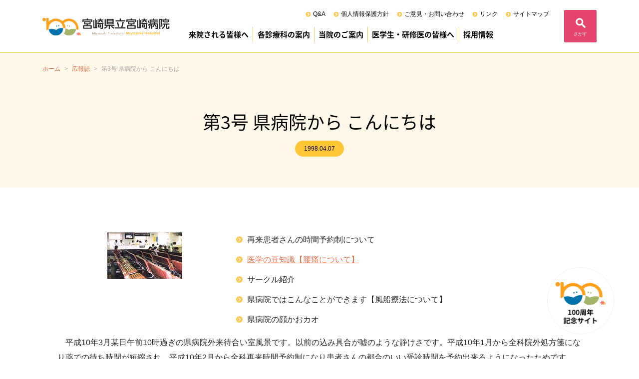

--- FILE ---
content_type: text/html; charset=UTF-8
request_url: https://www.kenritsu-miyazakibyouin.jp/magazine/19980407/747/
body_size: 14827
content:
<!DOCTYPE html>
<html lang="ja">
<head>
<script nonce="HKJieLRpXbVTjjRMOuWsIA==" type="text/javascript">
  var _gaq = _gaq || [];
  _gaq.push(['_setAccount', 'UA-38762580-1']);
  _gaq.push(['_trackPageview']);
  (function() {
    var ga = document.createElement('script'); ga.type = 'text/javascript'; ga.async = true;
    ga.src = ('https:' == document.location.protocol ? 'https://ssl' : 'http://www') + '.google-analytics.com/ga.js';
    var s = document.getElementsByTagName('script')[0]; s.parentNode.insertBefore(ga, s);
  })();
</script>
<!-- Google tag (gtag.js) -->
<script nonce="HKJieLRpXbVTjjRMOuWsIA==" async src="https://www.googletagmanager.com/gtag/js?id=G-MXE4MDX3PN"></script>
<script nonce="HKJieLRpXbVTjjRMOuWsIA==">
  window.dataLayer = window.dataLayer || [];
  function gtag(){dataLayer.push(arguments);}
  gtag('js', new Date());
  gtag('config', 'G-MXE4MDX3PN');
</script>
<meta charset="utf-8">
<meta name="viewport" content="width=device-width, initial-scale=1, shrink-to-fit=no, viewport-fit=cover">
<meta name="format-detection" content="telephone=no">
<link rel="shortcut icon" href="https://www.kenritsu-miyazakibyouin.jp/favicon.ico" type="image/vnd.microsoft.icon">
<link rel="icon" href="https://www.kenritsu-miyazakibyouin.jp/favicon.ico" type="image/vnd.microsoft.icon">
<link rel="apple-touch-icon" href="https://www.kenritsu-miyazakibyouin.jp/apple-touch-icon.png">
<title>第3号 県病院から こんにちは｜宮崎県立宮崎病院</title>
<meta property="og:title" content="第3号 県病院から こんにちは｜宮崎県立宮崎病院">
<meta property="og:description" content="再来患者さんの時間予約制について医学の豆知識【腰痛について】サークル紹介県病院ではこんなことができます【風船療法について】県病院の顔かおカオ 	　平成10年3月某..." />
<meta property="og:type" content="article" />
<meta property="og:url" content="https://www.kenritsu-miyazakibyouin.jp/magazine/19980407/747/" />
<meta property="og:image" content="https://www.kenritsu-miyazakibyouin.jp/opg-image-default.jpg"/>
<meta name="description" content="再来患者さんの時間予約制について医学の豆知識【腰痛について】サークル紹介県病院ではこんなことができます【風船療法について】県病院の顔かおカオ 	　平成10年3月某..."/>
<link rel="stylesheet" href="https://www.kenritsu-miyazakibyouin.jp/ctrl-pref-miyazaki/wp-content/themes/nico2-custom/css/bootstrap.css?ver=20250822">
<link rel="stylesheet" href="https://www.kenritsu-miyazakibyouin.jp/ctrl-pref-miyazaki/wp-content/themes/nico2-custom/css/common.css?ver=20250822">
<link rel="stylesheet" href="https://www.kenritsu-miyazakibyouin.jp/ctrl-pref-miyazaki/wp-content/themes/nico2-custom/css/customize.css?ver=20250822">
<link rel="stylesheet" href="https://fonts.googleapis.com/earlyaccess/notosansjapanese.css">
<link href="https://fonts.googleapis.com/icon?family=Material+Icons" rel="stylesheet">
<link href="https://www.kenritsu-miyazakibyouin.jp/ctrl-pref-miyazaki/wp-content/themes/nico2-custom/css/slick-theme.css?ver=20250822" rel="stylesheet" type="text/css">
<link href="https://www.kenritsu-miyazakibyouin.jp/ctrl-pref-miyazaki/wp-content/themes/nico2-custom/css/slick.css?ver=20250822" rel="stylesheet" type="text/css">
<meta name='robots' content='max-image-preview:large' />
<style id='wp-img-auto-sizes-contain-inline-css' type='text/css'>
img:is([sizes=auto i],[sizes^="auto," i]){contain-intrinsic-size:3000px 1500px}
/*# sourceURL=wp-img-auto-sizes-contain-inline-css */
</style>
<link rel='stylesheet' id='wp-block-library-css' href='https://www.kenritsu-miyazakibyouin.jp/ctrl-pref-miyazaki/wp-includes/css/dist/block-library/style.min.css?ver=goahci' type='text/css' media='all' />
<style id='wp-block-library-inline-css' type='text/css'>

				ul.is-style-checkmark-list {
					list-style-type: "\2713";
				}

				ul.is-style-checkmark-list li {
					padding-inline-start: 1ch;
				}
/*# sourceURL=wp-block-library-inline-css */
</style>
<style id='global-styles-inline-css' type='text/css'>
:root{--wp--preset--aspect-ratio--square: 1;--wp--preset--aspect-ratio--4-3: 4/3;--wp--preset--aspect-ratio--3-4: 3/4;--wp--preset--aspect-ratio--3-2: 3/2;--wp--preset--aspect-ratio--2-3: 2/3;--wp--preset--aspect-ratio--16-9: 16/9;--wp--preset--aspect-ratio--9-16: 9/16;--wp--preset--color--black: #000000;--wp--preset--color--cyan-bluish-gray: #abb8c3;--wp--preset--color--white: #ffffff;--wp--preset--color--pale-pink: #f78da7;--wp--preset--color--vivid-red: #cf2e2e;--wp--preset--color--luminous-vivid-orange: #ff6900;--wp--preset--color--luminous-vivid-amber: #fcb900;--wp--preset--color--light-green-cyan: #7bdcb5;--wp--preset--color--vivid-green-cyan: #00d084;--wp--preset--color--pale-cyan-blue: #8ed1fc;--wp--preset--color--vivid-cyan-blue: #0693e3;--wp--preset--color--vivid-purple: #9b51e0;--wp--preset--color--base: #FFFFFF;--wp--preset--color--contrast: #111111;--wp--preset--color--accent-1: #FFEE58;--wp--preset--color--accent-2: #F6CFF4;--wp--preset--color--accent-3: #503AA8;--wp--preset--color--accent-4: #686868;--wp--preset--color--accent-5: #FBFAF3;--wp--preset--color--accent-6: color-mix(in srgb, currentColor 20%, transparent);--wp--preset--gradient--vivid-cyan-blue-to-vivid-purple: linear-gradient(135deg,rgb(6,147,227) 0%,rgb(155,81,224) 100%);--wp--preset--gradient--light-green-cyan-to-vivid-green-cyan: linear-gradient(135deg,rgb(122,220,180) 0%,rgb(0,208,130) 100%);--wp--preset--gradient--luminous-vivid-amber-to-luminous-vivid-orange: linear-gradient(135deg,rgb(252,185,0) 0%,rgb(255,105,0) 100%);--wp--preset--gradient--luminous-vivid-orange-to-vivid-red: linear-gradient(135deg,rgb(255,105,0) 0%,rgb(207,46,46) 100%);--wp--preset--gradient--very-light-gray-to-cyan-bluish-gray: linear-gradient(135deg,rgb(238,238,238) 0%,rgb(169,184,195) 100%);--wp--preset--gradient--cool-to-warm-spectrum: linear-gradient(135deg,rgb(74,234,220) 0%,rgb(151,120,209) 20%,rgb(207,42,186) 40%,rgb(238,44,130) 60%,rgb(251,105,98) 80%,rgb(254,248,76) 100%);--wp--preset--gradient--blush-light-purple: linear-gradient(135deg,rgb(255,206,236) 0%,rgb(152,150,240) 100%);--wp--preset--gradient--blush-bordeaux: linear-gradient(135deg,rgb(254,205,165) 0%,rgb(254,45,45) 50%,rgb(107,0,62) 100%);--wp--preset--gradient--luminous-dusk: linear-gradient(135deg,rgb(255,203,112) 0%,rgb(199,81,192) 50%,rgb(65,88,208) 100%);--wp--preset--gradient--pale-ocean: linear-gradient(135deg,rgb(255,245,203) 0%,rgb(182,227,212) 50%,rgb(51,167,181) 100%);--wp--preset--gradient--electric-grass: linear-gradient(135deg,rgb(202,248,128) 0%,rgb(113,206,126) 100%);--wp--preset--gradient--midnight: linear-gradient(135deg,rgb(2,3,129) 0%,rgb(40,116,252) 100%);--wp--preset--font-size--small: 0.875rem;--wp--preset--font-size--medium: clamp(1rem, 1rem + ((1vw - 0.2rem) * 0.196), 1.125rem);--wp--preset--font-size--large: clamp(1.125rem, 1.125rem + ((1vw - 0.2rem) * 0.392), 1.375rem);--wp--preset--font-size--x-large: clamp(1.75rem, 1.75rem + ((1vw - 0.2rem) * 0.392), 2rem);--wp--preset--font-size--xx-large: clamp(2.15rem, 2.15rem + ((1vw - 0.2rem) * 1.333), 3rem);--wp--preset--font-family--manrope: Manrope, sans-serif;--wp--preset--font-family--fira-code: "Fira Code", monospace;--wp--preset--spacing--20: 10px;--wp--preset--spacing--30: 20px;--wp--preset--spacing--40: 30px;--wp--preset--spacing--50: clamp(30px, 5vw, 50px);--wp--preset--spacing--60: clamp(30px, 7vw, 70px);--wp--preset--spacing--70: clamp(50px, 7vw, 90px);--wp--preset--spacing--80: clamp(70px, 10vw, 140px);--wp--preset--shadow--natural: 6px 6px 9px rgba(0, 0, 0, 0.2);--wp--preset--shadow--deep: 12px 12px 50px rgba(0, 0, 0, 0.4);--wp--preset--shadow--sharp: 6px 6px 0px rgba(0, 0, 0, 0.2);--wp--preset--shadow--outlined: 6px 6px 0px -3px rgb(255, 255, 255), 6px 6px rgb(0, 0, 0);--wp--preset--shadow--crisp: 6px 6px 0px rgb(0, 0, 0);}:root { --wp--style--global--content-size: min(calc(100% - 40px), 1200px);--wp--style--global--wide-size: 1340px; }:where(body) { margin: 0; }.wp-site-blocks { padding-top: var(--wp--style--root--padding-top); padding-bottom: var(--wp--style--root--padding-bottom); }.has-global-padding { padding-right: var(--wp--style--root--padding-right); padding-left: var(--wp--style--root--padding-left); }.has-global-padding > .alignfull { margin-right: calc(var(--wp--style--root--padding-right) * -1); margin-left: calc(var(--wp--style--root--padding-left) * -1); }.has-global-padding :where(:not(.alignfull.is-layout-flow) > .has-global-padding:not(.wp-block-block, .alignfull)) { padding-right: 0; padding-left: 0; }.has-global-padding :where(:not(.alignfull.is-layout-flow) > .has-global-padding:not(.wp-block-block, .alignfull)) > .alignfull { margin-left: 0; margin-right: 0; }.wp-site-blocks > .alignleft { float: left; margin-right: 2em; }.wp-site-blocks > .alignright { float: right; margin-left: 2em; }.wp-site-blocks > .aligncenter { justify-content: center; margin-left: auto; margin-right: auto; }:where(.wp-site-blocks) > * { margin-block-start: 24px; margin-block-end: 0; }:where(.wp-site-blocks) > :first-child { margin-block-start: 0; }:where(.wp-site-blocks) > :last-child { margin-block-end: 0; }:root { --wp--style--block-gap: 24px; }:root :where(.is-layout-flow) > :first-child{margin-block-start: 0;}:root :where(.is-layout-flow) > :last-child{margin-block-end: 0;}:root :where(.is-layout-flow) > *{margin-block-start: 24px;margin-block-end: 0;}:root :where(.is-layout-constrained) > :first-child{margin-block-start: 0;}:root :where(.is-layout-constrained) > :last-child{margin-block-end: 0;}:root :where(.is-layout-constrained) > *{margin-block-start: 24px;margin-block-end: 0;}:root :where(.is-layout-flex){gap: 24px;}:root :where(.is-layout-grid){gap: 24px;}.is-layout-flow > .alignleft{float: left;margin-inline-start: 0;margin-inline-end: 2em;}.is-layout-flow > .alignright{float: right;margin-inline-start: 2em;margin-inline-end: 0;}.is-layout-flow > .aligncenter{margin-left: auto !important;margin-right: auto !important;}.is-layout-constrained > .alignleft{float: left;margin-inline-start: 0;margin-inline-end: 2em;}.is-layout-constrained > .alignright{float: right;margin-inline-start: 2em;margin-inline-end: 0;}.is-layout-constrained > .aligncenter{margin-left: auto !important;margin-right: auto !important;}.is-layout-constrained > :where(:not(.alignleft):not(.alignright):not(.alignfull)){max-width: var(--wp--style--global--content-size);margin-left: auto !important;margin-right: auto !important;}.is-layout-constrained > .alignwide{max-width: var(--wp--style--global--wide-size);}body .is-layout-flex{display: flex;}.is-layout-flex{flex-wrap: wrap;align-items: center;}.is-layout-flex > :is(*, div){margin: 0;}body .is-layout-grid{display: grid;}.is-layout-grid > :is(*, div){margin: 0;}body{--wp--style--root--padding-top: 0px;--wp--style--root--padding-right: 0px;--wp--style--root--padding-bottom: 0px;--wp--style--root--padding-left: 0px;}a:where(:not(.wp-element-button)){text-decoration: underline;}:root :where(.wp-element-button, .wp-block-button__link){background-color: #32373c;border-width: 0;color: #fff;font-family: inherit;font-size: inherit;font-style: inherit;font-weight: inherit;letter-spacing: inherit;line-height: inherit;padding-top: calc(0.667em + 2px);padding-right: calc(1.333em + 2px);padding-bottom: calc(0.667em + 2px);padding-left: calc(1.333em + 2px);text-decoration: none;text-transform: inherit;}.has-black-color{color: var(--wp--preset--color--black) !important;}.has-cyan-bluish-gray-color{color: var(--wp--preset--color--cyan-bluish-gray) !important;}.has-white-color{color: var(--wp--preset--color--white) !important;}.has-pale-pink-color{color: var(--wp--preset--color--pale-pink) !important;}.has-vivid-red-color{color: var(--wp--preset--color--vivid-red) !important;}.has-luminous-vivid-orange-color{color: var(--wp--preset--color--luminous-vivid-orange) !important;}.has-luminous-vivid-amber-color{color: var(--wp--preset--color--luminous-vivid-amber) !important;}.has-light-green-cyan-color{color: var(--wp--preset--color--light-green-cyan) !important;}.has-vivid-green-cyan-color{color: var(--wp--preset--color--vivid-green-cyan) !important;}.has-pale-cyan-blue-color{color: var(--wp--preset--color--pale-cyan-blue) !important;}.has-vivid-cyan-blue-color{color: var(--wp--preset--color--vivid-cyan-blue) !important;}.has-vivid-purple-color{color: var(--wp--preset--color--vivid-purple) !important;}.has-base-color{color: var(--wp--preset--color--base) !important;}.has-contrast-color{color: var(--wp--preset--color--contrast) !important;}.has-accent-1-color{color: var(--wp--preset--color--accent-1) !important;}.has-accent-2-color{color: var(--wp--preset--color--accent-2) !important;}.has-accent-3-color{color: var(--wp--preset--color--accent-3) !important;}.has-accent-4-color{color: var(--wp--preset--color--accent-4) !important;}.has-accent-5-color{color: var(--wp--preset--color--accent-5) !important;}.has-accent-6-color{color: var(--wp--preset--color--accent-6) !important;}.has-black-background-color{background-color: var(--wp--preset--color--black) !important;}.has-cyan-bluish-gray-background-color{background-color: var(--wp--preset--color--cyan-bluish-gray) !important;}.has-white-background-color{background-color: var(--wp--preset--color--white) !important;}.has-pale-pink-background-color{background-color: var(--wp--preset--color--pale-pink) !important;}.has-vivid-red-background-color{background-color: var(--wp--preset--color--vivid-red) !important;}.has-luminous-vivid-orange-background-color{background-color: var(--wp--preset--color--luminous-vivid-orange) !important;}.has-luminous-vivid-amber-background-color{background-color: var(--wp--preset--color--luminous-vivid-amber) !important;}.has-light-green-cyan-background-color{background-color: var(--wp--preset--color--light-green-cyan) !important;}.has-vivid-green-cyan-background-color{background-color: var(--wp--preset--color--vivid-green-cyan) !important;}.has-pale-cyan-blue-background-color{background-color: var(--wp--preset--color--pale-cyan-blue) !important;}.has-vivid-cyan-blue-background-color{background-color: var(--wp--preset--color--vivid-cyan-blue) !important;}.has-vivid-purple-background-color{background-color: var(--wp--preset--color--vivid-purple) !important;}.has-base-background-color{background-color: var(--wp--preset--color--base) !important;}.has-contrast-background-color{background-color: var(--wp--preset--color--contrast) !important;}.has-accent-1-background-color{background-color: var(--wp--preset--color--accent-1) !important;}.has-accent-2-background-color{background-color: var(--wp--preset--color--accent-2) !important;}.has-accent-3-background-color{background-color: var(--wp--preset--color--accent-3) !important;}.has-accent-4-background-color{background-color: var(--wp--preset--color--accent-4) !important;}.has-accent-5-background-color{background-color: var(--wp--preset--color--accent-5) !important;}.has-accent-6-background-color{background-color: var(--wp--preset--color--accent-6) !important;}.has-black-border-color{border-color: var(--wp--preset--color--black) !important;}.has-cyan-bluish-gray-border-color{border-color: var(--wp--preset--color--cyan-bluish-gray) !important;}.has-white-border-color{border-color: var(--wp--preset--color--white) !important;}.has-pale-pink-border-color{border-color: var(--wp--preset--color--pale-pink) !important;}.has-vivid-red-border-color{border-color: var(--wp--preset--color--vivid-red) !important;}.has-luminous-vivid-orange-border-color{border-color: var(--wp--preset--color--luminous-vivid-orange) !important;}.has-luminous-vivid-amber-border-color{border-color: var(--wp--preset--color--luminous-vivid-amber) !important;}.has-light-green-cyan-border-color{border-color: var(--wp--preset--color--light-green-cyan) !important;}.has-vivid-green-cyan-border-color{border-color: var(--wp--preset--color--vivid-green-cyan) !important;}.has-pale-cyan-blue-border-color{border-color: var(--wp--preset--color--pale-cyan-blue) !important;}.has-vivid-cyan-blue-border-color{border-color: var(--wp--preset--color--vivid-cyan-blue) !important;}.has-vivid-purple-border-color{border-color: var(--wp--preset--color--vivid-purple) !important;}.has-base-border-color{border-color: var(--wp--preset--color--base) !important;}.has-contrast-border-color{border-color: var(--wp--preset--color--contrast) !important;}.has-accent-1-border-color{border-color: var(--wp--preset--color--accent-1) !important;}.has-accent-2-border-color{border-color: var(--wp--preset--color--accent-2) !important;}.has-accent-3-border-color{border-color: var(--wp--preset--color--accent-3) !important;}.has-accent-4-border-color{border-color: var(--wp--preset--color--accent-4) !important;}.has-accent-5-border-color{border-color: var(--wp--preset--color--accent-5) !important;}.has-accent-6-border-color{border-color: var(--wp--preset--color--accent-6) !important;}.has-vivid-cyan-blue-to-vivid-purple-gradient-background{background: var(--wp--preset--gradient--vivid-cyan-blue-to-vivid-purple) !important;}.has-light-green-cyan-to-vivid-green-cyan-gradient-background{background: var(--wp--preset--gradient--light-green-cyan-to-vivid-green-cyan) !important;}.has-luminous-vivid-amber-to-luminous-vivid-orange-gradient-background{background: var(--wp--preset--gradient--luminous-vivid-amber-to-luminous-vivid-orange) !important;}.has-luminous-vivid-orange-to-vivid-red-gradient-background{background: var(--wp--preset--gradient--luminous-vivid-orange-to-vivid-red) !important;}.has-very-light-gray-to-cyan-bluish-gray-gradient-background{background: var(--wp--preset--gradient--very-light-gray-to-cyan-bluish-gray) !important;}.has-cool-to-warm-spectrum-gradient-background{background: var(--wp--preset--gradient--cool-to-warm-spectrum) !important;}.has-blush-light-purple-gradient-background{background: var(--wp--preset--gradient--blush-light-purple) !important;}.has-blush-bordeaux-gradient-background{background: var(--wp--preset--gradient--blush-bordeaux) !important;}.has-luminous-dusk-gradient-background{background: var(--wp--preset--gradient--luminous-dusk) !important;}.has-pale-ocean-gradient-background{background: var(--wp--preset--gradient--pale-ocean) !important;}.has-electric-grass-gradient-background{background: var(--wp--preset--gradient--electric-grass) !important;}.has-midnight-gradient-background{background: var(--wp--preset--gradient--midnight) !important;}.has-small-font-size{font-size: var(--wp--preset--font-size--small) !important;}.has-medium-font-size{font-size: var(--wp--preset--font-size--medium) !important;}.has-large-font-size{font-size: var(--wp--preset--font-size--large) !important;}.has-x-large-font-size{font-size: var(--wp--preset--font-size--x-large) !important;}.has-xx-large-font-size{font-size: var(--wp--preset--font-size--xx-large) !important;}.has-manrope-font-family{font-family: var(--wp--preset--font-family--manrope) !important;}.has-fira-code-font-family{font-family: var(--wp--preset--font-family--fira-code) !important;}
:root :where(.wp-block-pullquote){font-size: clamp(0.984em, 0.984rem + ((1vw - 0.2em) * 0.809), 1.5em);line-height: 1.6;}
/*# sourceURL=global-styles-inline-css */
</style>
<script nonce="HKJieLRpXbVTjjRMOuWsIA==" type="text/javascript" src="https://www.kenritsu-miyazakibyouin.jp/ctrl-pref-miyazaki/wp-includes/js/jquery/jquery.min.js?ver=ikamep" id="jquery-core-js"></script>
<script nonce="HKJieLRpXbVTjjRMOuWsIA==" type="text/javascript" src="https://www.kenritsu-miyazakibyouin.jp/ctrl-pref-miyazaki/wp-includes/js/jquery/jquery-migrate.min.js?ver=idocgg" id="jquery-migrate-js"></script>
<link rel="canonical" href="https://www.kenritsu-miyazakibyouin.jp/magazine/19980407/747/" />
<link rel='shortlink' href='https://www.kenritsu-miyazakibyouin.jp/?p=747' />
<style class='wp-fonts-local' type='text/css'>
@font-face{font-family:Manrope;font-style:normal;font-weight:200 800;font-display:fallback;src:url('https://www.kenritsu-miyazakibyouin.jp/ctrl-pref-miyazaki/wp-content/themes/nico2-custom/assets/fonts/manrope/Manrope-VariableFont_wght.woff2') format('woff2');}
@font-face{font-family:"Fira Code";font-style:normal;font-weight:300 700;font-display:fallback;src:url('https://www.kenritsu-miyazakibyouin.jp/ctrl-pref-miyazaki/wp-content/themes/nico2-custom/assets/fonts/fira-code/FiraCode-VariableFont_wght.woff2') format('woff2');}
</style>
</head>
<body class="wp-singular post-template-default single single-post postid-747 single-format-standard wp-theme-nico2-custom magazine">
<div class="warp" id="page-top">
<header class="head-pc">
 <div class="container">
  <div class="row">
   <div class="col-12 col-md-12 col-lg-12">
    <div class="row">
     <div class="col-12 col-md-12 col-lg-3">
      <h1><a href="https://www.kenritsu-miyazakibyouin.jp"><img src="https://www.kenritsu-miyazakibyouin.jp/ctrl-pref-miyazaki/wp-content/themes/nico2-custom/imgs/common/logo.png" alt="宮崎県立宮崎病院 - Miyazaki Prefectural Miyazaki Hospital"/></a></h1>
     </div>
     <div class="col-12 col-md-12 col-lg-8">
      <div class="head-menu">
       <div class="head-menu-inner">
        <ul>
         <li><a href="https://www.kenritsu-miyazakibyouin.jp/faq/">Q&A</a></li>
         <li><a href="https://www.kenritsu-miyazakibyouin.jp/privacy/">個人情報保護方針</a></li>
         <li><a href="https://www.kenritsu-miyazakibyouin.jp/inquiry/">ご意見・お問い合わせ</a></li>
         <li><a href="https://www.kenritsu-miyazakibyouin.jp/links/">リンク</a></li>
         <li><a href="https://www.kenritsu-miyazakibyouin.jp/sitemap/">サイトマップ</a></li>
        </ul>
       </div>
      </div>
      <nav class="globalNav">
       <ul>
        <li><a href="https://www.kenritsu-miyazakibyouin.jp/patientfamily/">来院される皆様へ</a>
         <ul>
          <li><a href="https://www.kenritsu-miyazakibyouin.jp/patientfamily/#outpatient">外来受診のご案内</a></li>
          <li><a href="https://www.kenritsu-miyazakibyouin.jp/patientfamily/#hospitalization">入院のご案内</a></li>
         </ul>
        </li>
        <li><a href="https://www.kenritsu-miyazakibyouin.jp/specialty/">各診療科の案内</a>
         <ul>
          <li><a href="https://www.kenritsu-miyazakibyouin.jp/specialty/#medical">診療部</a></li>
          <li><a href="https://www.kenritsu-miyazakibyouin.jp/specialty/#drug">薬剤部</a></li>
          <li><a href="https://www.kenritsu-miyazakibyouin.jp/specialty/#nurse">看護部</a></li>
          <li><a href="https://www.kenritsu-miyazakibyouin.jp/specialty/#others">その他</a></li>
          <li><a href="https://www.kenritsu-miyazakibyouin.jp/specialty/#management">医療管理部</a></li>
         </ul>
        </li>
        <li><a href="https://www.kenritsu-miyazakibyouin.jp/outline/">当院のご案内</a>
         <ul>
                              <li><a href="https://www.kenritsu-miyazakibyouin.jp/outline/director/">
           院長あいさつ           </a></li>
                                        <li><a href="https://www.kenritsu-miyazakibyouin.jp/outline/plan/">
           基本方針（理念）           </a></li>
                                        <li><a href="https://www.kenritsu-miyazakibyouin.jp/outline/right-duty/">
           患者の権利と責務           </a></li>
                                        <li><a href="https://www.kenritsu-miyazakibyouin.jp/outline/condition/">
           病院の概要           </a></li>
                                        <li><a href="https://www.kenritsu-miyazakibyouin.jp/outline/history/">
           沿革           </a></li>
                                        <li><a href="https://www.kenritsu-miyazakibyouin.jp/outline/institution/">
           施設基準           </a></li>
                                        <li><a href="https://www.kenritsu-miyazakibyouin.jp/outline/organization/">
           組織機構           </a></li>
                                        <li><a href="https://www.kenritsu-miyazakibyouin.jp/outline/robots/">
           ロボット（ダビンチ）支援手術           </a></li>
                                        <li><a href="https://www.kenritsu-miyazakibyouin.jp/outline/clinical-research/">
           臨床研究           </a></li>
                                        <li><a href="https://www.kenritsu-miyazakibyouin.jp/outline/regularpersonnel/">
           正職員調べ           </a></li>
                                        <li><a href="https://www.kenritsu-miyazakibyouin.jp/outline/use-patient-load/">
           診療科別利用患者数           </a></li>
                                        <li><a href="https://www.kenritsu-miyazakibyouin.jp/outline/management/">
           業務の執行管理状況           </a></li>
                                        <li><a href="https://www.kenritsu-miyazakibyouin.jp/outline/performance/">
           事業実績           </a></li>
                                        <li><a href="https://www.kenritsu-miyazakibyouin.jp/outline/according-specialty/">
           診療科別手術実績（令和6年度）           </a></li>
                                        <li><a href="https://www.kenritsu-miyazakibyouin.jp/outline/anesthesia/">
           麻酔科管理症例の内訳（令和6年度）           </a></li>
                                        <li><a href="https://www.kenritsu-miyazakibyouin.jp/outline/staff/">
           スタッフ紹介（幹部）           </a></li>
                                        <li><a href="https://www.kenritsu-miyazakibyouin.jp/outline/volunteer/">
           院内ボランティア           </a></li>
                                        <li><a href="https://www.kenritsu-miyazakibyouin.jp/outline/indicator/">
           院内感染対策指針           </a></li>
                                        <li><a href="https://www.kenritsu-miyazakibyouin.jp/ctrl-pref-miyazaki/wp-content/uploads/2025/04/9c23c1624dcb4ed337005938d3153af9.pdf" target="_blank" rel="noopener noreferrer" title="図書室所蔵国内雑誌リスト(PDF)">
           図書室所蔵国内雑誌リスト(PDF)           </a></li>
                                        <li><a href="https://www.kenritsu-miyazakibyouin.jp/ctrl-pref-miyazaki/wp-content/uploads/2025/04/858b801935ce6b9993e41e7b0583bcff.pdf" target="_blank" rel="noopener noreferrer" title="図書室所蔵外国雑誌リスト(PDF)">
           図書室所蔵外国雑誌リスト(PDF)           </a></li>
                                        <li><a href="https://www.kenritsu-miyazakibyouin.jp/outline/jcqhc/">
           （公財）日本医療機能評価機構認定病院           </a></li>
                                        <li><a href="https://www.kenritsu-miyazakibyouin.jp/ctrl-pref-miyazaki/wp-content/uploads/2021/07/20210707-shiryo.pdf" target="_blank" rel="noopener noreferrer" title="次世代医療基盤法に関する資料(PDF)">
           次世代医療基盤法に関する資料(PDF)           </a></li>
                                        <li><a href="https://www.kenritsu-miyazakibyouin.jp/specialty/cancer/center-hospital-for-medical-treatment/" target="" title="地域がん診療連携拠点病院">
           地域がん診療連携拠点病院           </a></li>
                                        <li><a href="https://www.kenritsu-miyazakibyouin.jp/outline/clinical-ethics-guidelines/">
           臨床倫理指針について           </a></li>
                                                 </ul>
        </li>
        <li><a href="https://www.kenritsu-miyazakibyouin.jp/training">医学生・研修医の皆様へ</a>
         <ul>
                              <li><a href="https://www.kenritsu-miyazakibyouin.jp/training/training/">
           病院見学のご案内           </a></li>
                                        <li><a href="https://www.kenritsu-miyazakibyouin.jp/training/program/">
           専攻医プログラム           </a></li>
                                        <li><a href="https://www.kenritsu-miyazakibyouin.jp/training/resident/phoenix/" target="" title="宮崎県立病院群フェニックスプログラム">
           宮崎県立病院群フェニックスプログラム           </a></li>
                                        <li><a href="https://www.kenritsu-miyazakibyouin.jp/training/movie/">
           臨床研修PR動画           </a></li>
                                        <li><a href="https://www.kenritsu-miyazakibyouin.jp/intern/" target="" title="研修医室より">
           研修医室より           </a></li>
                                        <li><a href="https://www.kenritsu-miyazakibyouin.jp/recruit/20241025/2934/" target="" title="令和8年度採用 募集要項（専攻医）">
           令和8年度採用 募集要項（専攻医）           </a></li>
                                        <li><a href="https://www.kenritsu-miyazakibyouin.jp/recruit/20251120/2525/" target="" title="令和8年度採用募集要項（研修歯科医）二次募集">
           令和8年度採用募集要項（研修歯科医）二次募集           </a></li>
                                        <li><a href="https://www.kenritsu-miyazakibyouin.jp/recruit/20230608/8062/" target="" title="令和8年度採用 募集要項（研修医）">
           令和8年度採用 募集要項（研修医）           </a></li>
                                        <li><a href="https://www.kenritsu-miyazakibyouin.jp/recruit/20230608/2525/" target="" title="令和8年度採用 募集要項（研修歯科医）">
           令和8年度採用 募集要項（研修歯科医）           </a></li>
                                        <li><a href="https://www.kenritsu-miyazakibyouin.jp/training/comment/">
           先輩医師からのコメント           </a></li>
                                        <li><a href="https://www.kenritsu-miyazakibyouin.jp/training/resident/">
           卒後臨床研修事業           </a></li>
                                                 </ul>
        </li>
        <li><a href="https://www.kenritsu-miyazakibyouin.jp/recruit">採用情報</a></li>
        <li><a href="https://www.kenritsu-miyazakibyouin.jp/anniversary/">開設100周年</a></li>
       </ul>
      </nav>
     </div>
     <div class="col-12 col-md-12 col-lg-1">
      <div class="headSearch"> <a href="" class="js-modal-open">さがす</a> </div>
     </div>
    </div>
   </div>
  </div>
 </div>
</header>
<header class="head-sp">
 <div class="container">
  <div class="row">
   <div class="col-12 col-md-12 col-lg-12">
    <h1><a href="https://www.kenritsu-miyazakibyouin.jp" title="宮崎県立宮崎病院 - Miyazaki Prefectural Miyazaki Hospital"><img src="https://www.kenritsu-miyazakibyouin.jp/ctrl-pref-miyazaki/wp-content/themes/nico2-custom/imgs/common/logo.png" alt="宮崎県立宮崎病院 - Miyazaki Prefectural Miyazaki Hospital"/></a></h1>
    <div class="gnav-toggler-icon"><span>メニュー</span></div>
    <div class="sp-gnav-warp">
     <div class="sp-gnav-inner">
      <ul class="sp-gnav-list" id="mdropmenu">
       <li>
        <table>
         <tr>
          <td class="mlist-left"><a href="https://www.kenritsu-miyazakibyouin.jp/patientfamily"><span>来院される皆様へ</span></a></td>
          <td class="mlist-right"><span><i class="fa fa-plus-circle"></i></span></td>
         </tr>
        </table>
        <ul>
         <li><a href="https://www.kenritsu-miyazakibyouin.jp/patientfamily/#outpatient">外来受診のご案内</a></li>
         <li><a href="https://www.kenritsu-miyazakibyouin.jp/patientfamily/#hospitalization">入院のご案内</a></li>
        </ul>
       </li>
       <li>
        <table>
         <tr>
          <td class="mlist-left"><a href="https://www.kenritsu-miyazakibyouin.jp/specialty"><span>各診療科のご案内</span></a></td>
          <td class="mlist-right"><span><i class="fa fa-plus-circle"></i></span></td>
         </tr>
        </table>
        <ul>
         <li><a href="https://www.kenritsu-miyazakibyouin.jp/specialty/#medical">診療部</a></li>
         <li><a href="https://www.kenritsu-miyazakibyouin.jp/specialty/#drug">薬剤部</a></li>
         <li><a href="https://www.kenritsu-miyazakibyouin.jp/specialty/#nurse">看護部</a></li>
         <li><a href="https://www.kenritsu-miyazakibyouin.jp/specialty/#radiology">放射線科（技師）</a></li>
         <li><a href="https://www.kenritsu-miyazakibyouin.jp/specialty/#others">その他</a></li>
         <li><a href="https://www.kenritsu-miyazakibyouin.jp/specialty/#management">医療管理部</a></li>
        </ul>
       </li>
       <li>
        <table>
         <tr>
          <td class="mlist-left"><a href="https://www.kenritsu-miyazakibyouin.jp/outline"><span>当院のご案内</span></a></td>
          <td class="mlist-right"><span><i class="fa fa-plus-circle"></i></span></td>
         </tr>
        </table>
        <ul>
                           <li>
          <table>
           <tr>
            <td class="mlist-full mleft-second"><a href="https://www.kenritsu-miyazakibyouin.jp/outline/director/" target="">
             院長あいさつ             </a></td>
           </tr>
          </table>
         </li>
                                    <li>
          <table>
           <tr>
            <td class="mlist-full mleft-second"><a href="https://www.kenritsu-miyazakibyouin.jp/outline/plan/" target="">
             基本方針（理念）             </a></td>
           </tr>
          </table>
         </li>
                                    <li>
          <table>
           <tr>
            <td class="mlist-full mleft-second"><a href="https://www.kenritsu-miyazakibyouin.jp/outline/right-duty/" target="">
             患者の権利と責務             </a></td>
           </tr>
          </table>
         </li>
                                    <li>
          <table>
           <tr>
            <td class="mlist-full mleft-second"><a href="https://www.kenritsu-miyazakibyouin.jp/outline/condition/" target="">
             病院の概要             </a></td>
           </tr>
          </table>
         </li>
                                    <li>
          <table>
           <tr>
            <td class="mlist-full mleft-second"><a href="https://www.kenritsu-miyazakibyouin.jp/outline/history/" target="">
             沿革             </a></td>
           </tr>
          </table>
         </li>
                                    <li>
          <table>
           <tr>
            <td class="mlist-full mleft-second"><a href="https://www.kenritsu-miyazakibyouin.jp/outline/institution/" target="">
             施設基準             </a></td>
           </tr>
          </table>
         </li>
                                    <li>
          <table>
           <tr>
            <td class="mlist-full mleft-second"><a href="https://www.kenritsu-miyazakibyouin.jp/outline/organization/" target="">
             組織機構             </a></td>
           </tr>
          </table>
         </li>
                                    <li>
          <table>
           <tr>
            <td class="mlist-full mleft-second"><a href="https://www.kenritsu-miyazakibyouin.jp/outline/robots/" target="">
             ロボット（ダビンチ）支援手術             </a></td>
           </tr>
          </table>
         </li>
                                    <li>
          <table>
           <tr>
            <td class="mlist-full mleft-second"><a href="https://www.kenritsu-miyazakibyouin.jp/outline/robots/urology/" target="">
             泌尿器科でのロボット支援手術             </a></td>
           </tr>
          </table>
         </li>
                                    <li>
          <table>
           <tr>
            <td class="mlist-full mleft-second"><a href="https://www.kenritsu-miyazakibyouin.jp/outline/robots/gynecology/" target="">
             産婦人科でのロボット支援手術             </a></td>
           </tr>
          </table>
         </li>
                                    <li>
          <table>
           <tr>
            <td class="mlist-full mleft-second"><a href="https://www.kenritsu-miyazakibyouin.jp/outline/robots/organs/" target="">
             呼吸器外科でのロボット支援手術             </a></td>
           </tr>
          </table>
         </li>
                                    <li>
          <table>
           <tr>
            <td class="mlist-full mleft-second"><a href="https://www.kenritsu-miyazakibyouin.jp/outline/robots/otolaryngology/" target="">
             耳鼻咽喉科・頭頸部外科でのロボット支援手術             </a></td>
           </tr>
          </table>
         </li>
                                    <li>
          <table>
           <tr>
            <td class="mlist-full mleft-second"><a href="https://www.kenritsu-miyazakibyouin.jp/outline/clinical-research/" target="">
             臨床研究             </a></td>
           </tr>
          </table>
         </li>
                                    <li>
          <table>
           <tr>
            <td class="mlist-full mleft-second"><a href="https://www.kenritsu-miyazakibyouin.jp/outline/regularpersonnel/" target="">
             正職員調べ             </a></td>
           </tr>
          </table>
         </li>
                                    <li>
          <table>
           <tr>
            <td class="mlist-full mleft-second"><a href="https://www.kenritsu-miyazakibyouin.jp/outline/use-patient-load/" target="">
             診療科別利用患者数             </a></td>
           </tr>
          </table>
         </li>
                                    <li>
          <table>
           <tr>
            <td class="mlist-full mleft-second"><a href="https://www.kenritsu-miyazakibyouin.jp/outline/management/" target="">
             業務の執行管理状況             </a></td>
           </tr>
          </table>
         </li>
                                    <li>
          <table>
           <tr>
            <td class="mlist-full mleft-second"><a href="https://www.kenritsu-miyazakibyouin.jp/outline/performance/" target="">
             事業実績             </a></td>
           </tr>
          </table>
         </li>
                                    <li>
          <table>
           <tr>
            <td class="mlist-full mleft-second"><a href="https://www.kenritsu-miyazakibyouin.jp/outline/according-specialty/" target="">
             診療科別手術実績（令和6年度）             </a></td>
           </tr>
          </table>
         </li>
                                    <li>
          <table>
           <tr>
            <td class="mlist-full mleft-second"><a href="https://www.kenritsu-miyazakibyouin.jp/outline/anesthesia/" target="">
             麻酔科管理症例の内訳（令和6年度）             </a></td>
           </tr>
          </table>
         </li>
                                    <li>
          <table>
           <tr>
            <td class="mlist-full mleft-second"><a href="https://www.kenritsu-miyazakibyouin.jp/outline/staff/" target="">
             スタッフ紹介（幹部）             </a></td>
           </tr>
          </table>
         </li>
                                    <li>
          <table>
           <tr>
            <td class="mlist-full mleft-second"><a href="https://www.kenritsu-miyazakibyouin.jp/outline/volunteer/" target="">
             院内ボランティア             </a></td>
           </tr>
          </table>
         </li>
                                    <li>
          <table>
           <tr>
            <td class="mlist-full mleft-second"><a href="https://www.kenritsu-miyazakibyouin.jp/outline/indicator/" target="">
             院内感染対策指針             </a></td>
           </tr>
          </table>
         </li>
                                    <li>
          <table>
           <tr>
            <td class="mlist-full mleft-second"><a href="https://www.kenritsu-miyazakibyouin.jp/ctrl-pref-miyazaki/wp-content/uploads/2025/04/9c23c1624dcb4ed337005938d3153af9.pdf" target="_blank" rel="noopener noreferrer" title="図書室所蔵国内雑誌リスト(PDF)">
             図書室所蔵国内雑誌リスト(PDF)             </a></td>
           </tr>
          </table>
         </li>
                                    <li>
          <table>
           <tr>
            <td class="mlist-full mleft-second"><a href="https://www.kenritsu-miyazakibyouin.jp/ctrl-pref-miyazaki/wp-content/uploads/2025/04/858b801935ce6b9993e41e7b0583bcff.pdf" target="_blank" rel="noopener noreferrer" title="図書室所蔵外国雑誌リスト(PDF)">
             図書室所蔵外国雑誌リスト(PDF)             </a></td>
           </tr>
          </table>
         </li>
                                    <li>
          <table>
           <tr>
            <td class="mlist-full mleft-second"><a href="https://www.kenritsu-miyazakibyouin.jp/outline/jcqhc/" target="">
             （公財）日本医療機能評価機構認定病院             </a></td>
           </tr>
          </table>
         </li>
                                    <li>
          <table>
           <tr>
            <td class="mlist-full mleft-second"><a href="https://www.kenritsu-miyazakibyouin.jp/ctrl-pref-miyazaki/wp-content/uploads/2021/07/20210707-shiryo.pdf" target="_blank" rel="noopener noreferrer" title="次世代医療基盤法に関する資料(PDF)">
             次世代医療基盤法に関する資料(PDF)             </a></td>
           </tr>
          </table>
         </li>
                                    <li>
          <table>
           <tr>
            <td class="mlist-full mleft-second"><a href="https://www.kenritsu-miyazakibyouin.jp/specialty/cancer/center-hospital-for-medical-treatment/" target="">
             地域がん診療連携拠点病院             </a></td>
           </tr>
          </table>
         </li>
                                    <li>
          <table>
           <tr>
            <td class="mlist-full mleft-second"><a href="https://www.kenritsu-miyazakibyouin.jp/outline/clinical-ethics-guidelines/" target="">
             臨床倫理指針について             </a></td>
           </tr>
          </table>
         </li>
                                            </ul>
       </li>
       <li>
        <table>
         <tr>
          <td class="mlist-left"><a href="https://www.kenritsu-miyazakibyouin.jp/training"><span>医学生・研修医の皆様へ</span></a></td>
          <td class="mlist-right"><span><i class="fa fa-plus-circle"></i></span></td>
         </tr>
        </table>
        <ul>
                           <li>
          <table>
           <tr>
            <td class="mlist-full mleft-second"><a href="https://www.kenritsu-miyazakibyouin.jp/training/training/" target="">
             病院見学のご案内             </a></td>
           </tr>
          </table>
         </li>
                                    <li>
          <table>
           <tr>
            <td class="mlist-full mleft-second"><a href="https://www.kenritsu-miyazakibyouin.jp/training/program/" target="">
             専攻医プログラム             </a></td>
           </tr>
          </table>
         </li>
                                    <li>
          <table>
           <tr>
            <td class="mlist-full mleft-second"><a href="https://www.kenritsu-miyazakibyouin.jp/training/resident/phoenix/" target="">
             宮崎県立病院群フェニックスプログラム             </a></td>
           </tr>
          </table>
         </li>
                                    <li>
          <table>
           <tr>
            <td class="mlist-full mleft-second"><a href="https://www.kenritsu-miyazakibyouin.jp/training/movie/" target="">
             臨床研修PR動画             </a></td>
           </tr>
          </table>
         </li>
                                    <li>
          <table>
           <tr>
            <td class="mlist-full mleft-second"><a href="https://www.kenritsu-miyazakibyouin.jp/intern/" target="">
             研修医室より             </a></td>
           </tr>
          </table>
         </li>
                                    <li>
          <table>
           <tr>
            <td class="mlist-full mleft-second"><a href="https://www.kenritsu-miyazakibyouin.jp/recruit/20241025/2934/" target="">
             令和8年度採用 募集要項（専攻医）             </a></td>
           </tr>
          </table>
         </li>
                                    <li>
          <table>
           <tr>
            <td class="mlist-full mleft-second"><a href="https://www.kenritsu-miyazakibyouin.jp/recruit/20251120/2525/" target="">
             令和8年度採用募集要項（研修歯科医）二次募集             </a></td>
           </tr>
          </table>
         </li>
                                    <li>
          <table>
           <tr>
            <td class="mlist-full mleft-second"><a href="https://www.kenritsu-miyazakibyouin.jp/recruit/20230608/8062/" target="">
             令和8年度採用 募集要項（研修医）             </a></td>
           </tr>
          </table>
         </li>
                                    <li>
          <table>
           <tr>
            <td class="mlist-full mleft-second"><a href="https://www.kenritsu-miyazakibyouin.jp/recruit/20230608/2525/" target="">
             令和8年度採用 募集要項（研修歯科医）             </a></td>
           </tr>
          </table>
         </li>
                                    <li>
          <table>
           <tr>
            <td class="mlist-full mleft-second"><a href="https://www.kenritsu-miyazakibyouin.jp/training/comment/" target="">
             先輩医師からのコメント             </a></td>
           </tr>
          </table>
         </li>
                                    <li>
          <table>
           <tr>
            <td class="mlist-full mleft-second"><a href="https://www.kenritsu-miyazakibyouin.jp/training/resident/" target="">
             卒後臨床研修事業             </a></td>
           </tr>
          </table>
         </li>
                                            </ul>
       </li>
       <li>
        <table>
         <tr>
          <td class="mlist-full"><a href="https://www.kenritsu-miyazakibyouin.jp/recruit"><span>採用情報</span></a></td>
         </tr>
        </table>
       </li>
       <li>
        <table>
         <tr>
          <td class="mlist-full"><a href="https://www.kenritsu-miyazakibyouin.jp/anniversary/"><span>開設100周年</span></a></td>
         </tr>
        </table>
       </li>
      </ul>
      <div class="sp-head-search">
       <form id="form" action="https://www.kenritsu-miyazakibyouin.jp" method="get">
        <input id="s-box" name="s" type="text" placeholder=""/>
        <button type="submit" id="s-btn-area">
        <div id="s-btn">さがす</div>
        </button>
       </form>
      </div>
      <div class="sp-gnav-bottomDate">
       <ul>
        <li>
         <dl>
          <dt><span>診療受付時間</span></dt>
          <dd>
           <ul>
            <li><span>新患</span>8:20～11:00</li>
            <li><span>再診</span>8:20～17:00</li>
           </ul>
          </dd><dd><p style="font-size:0.75rem; line-height:1.5;"><strong>※予約制　</strong>初診の方は紹介状・予約票をご持参ください。<br>※受付は、検査が無い場合は予約時間の20分前、検査がある場合は予約時間の60分前にお越しください。</p></dd></dl>
         <div class="link-bottom-warp">
          <div class="link-bottom-inner"><a href="https://www.kenritsu-miyazakibyouin.jp/patientfamily/outpatient/">外来受診される方へ（test）</a></div>
         </div>
        </li>
        <li>
         <dl>
          <dt><span>病棟面会時間</span></dt>
          <dd>
           <ul>
            <li>14:00～17:00</li><!--<li><span>小児病棟</span>15:00～19:00</li>-->
           </ul>
          </dd>
         </dl>
         <div class="link-bottom-warp">
          <div class="link-bottom-inner"><a href="https://www.kenritsu-miyazakibyouin.jp/patientfamily/#hospitalization">入院患者さん・ご家族の方へ</a></div>
         </div>
        </li>
       </ul>
      </div>
      <div class="sp-gnav-bottomContact">
       <dl>
        <dt><span>ご意見・お問い合わせ</span></dt>
        <dd><p style="font-size:0.75rem; line-height:1.5;">疾患に関するお問い合わせにつきましては、お答え致しかねますのでご了承ください。</p>
         <ul>
          <li><span>TEL</span></li>
          <li><a href="tel:0985244181">0985-24-4181</a></li>
         </ul>
        </dd><dd style="font-size:0.75rem; line-height:1.5; text-align:right;"><p class="fax">FAX. 0985-28-1881<br>患者支援センターFAX. 0985-38-4166</p></dd></dl>
       <div class="link-bottom-warp">
        <div class="link-bottom-inner"><a href="https://www.kenritsu-miyazakibyouin.jp/inquiry/">メールでお問い合わせ</a></div>
       </div>
      </div>
      <div class="sp-gnav-bottomMenu">
       <ul>
        <li><a href="https://www.kenritsu-miyazakibyouin.jp">ホーム</a></li>
        <li><a href="https://www.kenritsu-miyazakibyouin.jp/faq/">Q&A</a></li>
        <li><a href="https://www.kenritsu-miyazakibyouin.jp/privacy/">個人情報保護方針</a></li>
       </ul>
       <ul>
        <li><a href="https://www.kenritsu-miyazakibyouin.jp/inquiry/">ご意見・お問い合わせ</a></li>
        <li><a href="https://www.kenritsu-miyazakibyouin.jp/links/">リンク</a></li>
        <li><a href="https://www.kenritsu-miyazakibyouin.jp/sitemap/">サイトマップ</a></li>
       </ul>
      </div>
     </div>
    </div>
   </div>
  </div>
 </div>
</header><article>
<div class="post-title-warp">
 <div class="container">
  <div class="row">
   <div class="col-12">
    <div class="post-title-inner">
     <div class="panksList-warp">
      <div id="breadcrumbs" ><ul><li><a href="https://www.kenritsu-miyazakibyouin.jp/"><span itemprop="title"><span property="name">ホーム</span></span></a></li><li>&gt;</li><li><a href="https://www.kenritsu-miyazakibyouin.jp/./magazine/"><span itemprop="title"><span property="name">広報誌</span></span></a></li><li><span property="name">&gt;</span></li><li><span property="name">第3号 県病院から こんにちは</span></li></ul></div>     </div>
     <h1>
      第3号 県病院から こんにちは     </h1>
     <div class="post-day">
      1998.04.07     </div>
    </div>
   </div>
  </div>
 </div>
</div>
<section class="post-contents-warp">
 <div class="container">
  <div class="row">
   <div class="col-12">
    <div class="post-contents-inner">
     
<div class="wp-block-columns is-layout-flex wp-container-core-columns-is-layout-28f84493 wp-block-columns-is-layout-flex">
<div class="wp-block-column is-layout-flow wp-block-column-is-layout-flow" style="flex-basis:33.33%">
<figure class="wp-block-image size-large"><img decoding="async" width="150" height="93" src="https://www.kenritsu-miyazakibyouin.jp/ctrl-pref-miyazaki/wp-content/uploads/2020/03/mz03.jpg" alt="" class="wp-image-1821"/></figure>
</div>



<div class="wp-block-column is-layout-flow wp-block-column-is-layout-flow" style="flex-basis:66.66%">
<ul class="wp-block-list"><li>再来患者さんの時間予約制について</li><li><a href="#subject01">医学の豆知識【腰痛について】</a></li><li>サークル紹介</li><li>県病院ではこんなことができます【風船療法について】</li><li>県病院の顔かおカオ </li></ul>
</div>
</div>



<p>
	
　平成10年3月某日午前10時過ぎの県病院外来待合い室風景です。以前の込み具合が嘘のような静けさです。平成10年1月から全科院外処方箋になり薬での待ち時間が短縮され、平成10年2月から全科再来時間予約制になり患者さんの都合のいい受診時間を予約出来るようになったためです。久しぶりに受診された患者さんが、混雑が無くなったのをみて「県病院の患者も減ったもんじゃ」と言われたとか。患者さんの数は変わっていないのです。</p>



<h2 class="wp-block-heading" id="subject01">
	医学の豆知識【腰痛について】</h2>



<p><img decoding="async" class="alignright size-full wp-image-749" src="https://www.kenritsu-miyazakibyouin.jp/ctrl-pref-miyazaki/wp-content/uploads/1998/04/mz0301.jpg" alt="" width="75" height="100">リハビリテーション科部長　徳久俊雄</p>



<p>
	　2年後には21世紀です。ご存知のように超高齢化社会の登場です。どんなによい機械でも長年使い込めばポンコツ化します。人間の体の要である腰もその例外ではありませんし、腰の骨のサポーター役である背筋や腹筋も弱ってきます。<br>
	　従ってお年寄りの腰痛は増えることはあっても減ることはないと考えられます。<br>
	　さらに社会の発達に伴う省力化によって、人間の筋肉が発達不良になり、ちょっとした腰への負担にも耐えられず、すぐ腰痛を起こすようになります。またストレス社会は心のコリや腰痛もおこします。<br>
	　腰痛は生命を脅かすような重大な疾患ではありませんが新たな現代病ともいえます。風邪のような国民病といっても過言ではありません。<br>
	　腰痛の予防のために、一般の外来で充分な説明や指導する時間がありません。<br>
	
　理想的には腰痛スクールのような形で発足させて、腰痛の治療に不可欠である腰痛の原因についての説明や、腰部のしくみや坐骨神経のはしり方、腰痛予防のための日常生活での注意や生活の知恵を教え、腰痛体操の集団指導も行って、一人一人に身につけていただくのが最善です。<br>
	　以上の主旨は、自分自身も老化による腰痛に悩んでおられで、脊椎外科の権威である慶大平林教授のご意見です。我々一般の整形外科医もまったく同意見です。<br>
	　現状は情報社会です。テレビや新聞、雑誌、カルチャーセンター等で腰痛の予防についての情報を得ることはできます。<br>
	　皆様も知識を身につけたうえで、腰背筋のストレッチや腰痛体操、ダンベル体操、ウォーキング、水泳等を行われては如何でしょうか？そのような余裕はないと言われる方は、せめて寝る前に10分間位、静かなる腹式呼吸と軽い腰背筋ストレッチをお勧めします。</p>
    </div>
   </div>
  </div>
  <div class="backLink-warp">
   <div class="row">
    <div class="col-10 col-mg-8 col-lg-4 mx-auto">
          <div class="backLink-inner"><a href="https://www.kenritsu-miyazakibyouin.jp/./magazine/">広報誌一覧へ</a></div>
    </div>
   </div>
  </div>
   </div>
</section>
 
<div class="home-cont-warp">
  <div class="container">
   <div class="home-cont-inner">
    <dl>
     <dt><span>診療受付時間</span></dt>
     <dd class="home-cont-head auto-height">
      <ul>
       <li><span>新患</span>8:30～11:00</li>
       <li><span>再診</span>8:30～17:00</li>
      </ul>
      <p><span>※予約制</span>初診の方は紹介状・予約票をご持参ください。<br>※受付は、検査が無い場合は予約時間の20分前、検査がある場合は予約時間の60分前にお越しください。</p>
     </dd>
     <dd>
      <div class="link-bottom-warp">
       <div class="link-bottom-inner"><a href="https://www.kenritsu-miyazakibyouin.jp/patientfamily/outpatient/">外来受診される方へ</a></div>
      </div>
     </dd>
    </dl>
    <dl>
     <dt><span>病棟面会時間</span></dt>
     <dd class="home-cont-head auto-height">
      <ul>
 	<li style="text-align:center;">14:00～18:00</li>
	</ul>
     </dd>
     <dd>
      <div class="link-bottom-warp">
       <div class="link-bottom-inner"><a href="https://www.kenritsu-miyazakibyouin.jp/patientfamily/#hospitalization">入院患者さん・ご家族の方へ</a></div>
      </div>
      <div class="link-bottom-warp">
       <div class="link-bottom-inner link-bottom-inner-soudan"><a href="https://www.kenritsu-miyazakibyouin.jp/soudan">患者相談窓口</a></div>
      </div>
     </dd>		
    </dl>
    <dl>
     <dt><span>ご意見・お問い合わせ</span></dt>
     <dd class="home-cont-head contact auto-height">
      <p style="font-size:1rem; line-height:1.5;">疾患に関するお問い合わせにつきましては、お答え致しかねますのでご了承ください。</p>
      <div class="home-cont-head-inner">
       <ul>
        <li><span>TEL</span></li>
        <li><a href="tel:0985244181">0985-24-4181</a></li>
       </ul>
       <p class="fax">FAX. 0985-28-1881<br>患者支援センターFAX. 0985-38-4166</p>
      </div>
     </dd>
     <dd>
      <div class="link-bottom-warp">
       <div class="link-bottom-inner"><a href="https://www.kenritsu-miyazakibyouin.jp/inquiry/">メールでお問い合わせ</a></div>
      </div>
     </dd>
    </dl>
   </div>
  </div>
 </div>
<div class="home-nurse-medical-warp">
 <a href="https://www.kenritsu-miyazakibyouin.jp/nurse/"><div class="cover-nurse">
  <div class="cover-nurse-inner">
   <div class="inner-head">
    <h2>看護部</h2>
   </div>
  </div>
 </div></a>
 <a href="https://www.kenritsu-miyazakibyouin.jp/training/"><div class="cover-medical">
  <div class="cover-medical-inner">
   <div class="inner-head">
    <h2>医学生・研修医の皆様へ</h2>
   </div>
  </div>
 </div></a>
</div>
<div class="home-pickupWarp">
 <div class="container">
  <div class="row">
   <div class="col-12">
    <div class="container">
     <div class="row">
      <div class="col-12">
       <div class="container">
        <div class="row">
         <div class="col-12">
          <div class="pickup-slider">
           <ul class="multiple row">
            <!-- ===== ===== ===== ===== -->
            <!-- 修正中 -->
            <!-- ===== ===== ===== ===== -->
                            <li class="col-3">
                                        <a href="https://www.kenritsu-miyazakibyouin.jp/persons/" target="_self">
                                            <div class="sc-box">
                                                        <div class="sc-thum">
                            <img width="255" height="190" src="https://www.kenritsu-miyazakibyouin.jp/ctrl-pref-miyazaki/wp-content/uploads/2020/03/banner_bottom-doctor.jpg" class="attachment-large size-large" alt="" decoding="async" loading="lazy" />                            </div>
                                                                                        <div class="sc-title auto-height">
                                    医療関係者の方へ                                </div>
                                                    </div>
                    </a>
                </li>
                                <li class="col-3">
                                        <a href="https://www.kenritsu-miyazakibyouin.jp/specialty/drag/visit/" target="_self">
                                            <div class="sc-box">
                                                        <div class="sc-thum">
                            <img width="255" height="190" src="https://www.kenritsu-miyazakibyouin.jp/ctrl-pref-miyazaki/wp-content/uploads/2020/02/slider-1.jpg" class="attachment-large size-large" alt="スライダー1枚目" decoding="async" loading="lazy" />                            </div>
                                                                                        <div class="sc-title auto-height">
                                    薬剤部の見学について                                </div>
                                                    </div>
                    </a>
                </li>
                                <li class="col-3">
                                        <a href="https://www.kenritsu-miyazakibyouin.jp/specialty/cancer/" target="_self">
                                            <div class="sc-box">
                                                        <div class="sc-thum">
                            <img width="255" height="190" src="https://www.kenritsu-miyazakibyouin.jp/ctrl-pref-miyazaki/wp-content/uploads/2023/01/bottom_banner-cancer_min-1.jpg" class="attachment-large size-large" alt="がん治療センター" decoding="async" loading="lazy" />                            </div>
                                                                                        <div class="sc-title auto-height">
                                    がん治療センター                                </div>
                                                    </div>
                    </a>
                </li>
                                <li class="col-3">
                                        <a href="https://www.kenritsu-miyazakibyouin.jp/specialty/psychiatry/" target="_self">
                                            <div class="sc-box">
                                                        <div class="sc-thum">
                            <img width="740" height="554" src="https://www.kenritsu-miyazakibyouin.jp/ctrl-pref-miyazaki/wp-content/uploads/2023/02/03__day-1.jpg" class="attachment-large size-large" alt="" decoding="async" loading="lazy" />                            </div>
                                                                                        <div class="sc-title auto-height">
                                    精神医療センター                                </div>
                                                    </div>
                    </a>
                </li>
                                <li class="col-3">
                                        <a href="https://www.kenritsu-miyazakibyouin.jp/specialty/emergency/emergency/" target="_self">
                                            <div class="sc-box">
                                                        <div class="sc-thum">
                            <img width="1024" height="683" src="https://www.kenritsu-miyazakibyouin.jp/ctrl-pref-miyazaki/wp-content/uploads/2023/09/4dd5afcf18aa5f9a50dedaf259b3f168.jpg" class="attachment-large size-large" alt="" decoding="async" loading="lazy" />                            </div>
                                                                                        <div class="sc-title auto-height">
                                    救急・総合診療センター                                </div>
                                                    </div>
                    </a>
                </li>
                                <li class="col-3">
                                        <a href="https://www.kenritsu-miyazakibyouin.jp/medical/nurse-specific-training/" target="_self">
                                            <div class="sc-box">
                                                        <div class="sc-thum">
                            <img width="255" height="190" src="https://www.kenritsu-miyazakibyouin.jp/ctrl-pref-miyazaki/wp-content/uploads/2024/03/thumbnail.jpg" class="attachment-large size-large" alt="看護師特定行為研修" decoding="async" loading="lazy" />                            </div>
                                                                                        <div class="sc-title auto-height">
                                    看護師特定行為研修                                </div>
                                                    </div>
                    </a>
                </li>
                                <li class="col-3">
                                        <a href="https://www.kenritsu-miyazakibyouin.jp/anniversary/" target="_self">
                                            <div class="sc-box">
                                                        <div class="sc-thum">
                            <img width="255" height="190" src="https://www.kenritsu-miyazakibyouin.jp/ctrl-pref-miyazaki/wp-content/uploads/2022/01/100th-foot-1.png" class="attachment-large size-large" alt="" decoding="async" loading="lazy" />                            </div>
                                                                                        <div class="sc-title auto-height">
                                    100周年記念サイト                                </div>
                                                    </div>
                    </a>
                </li>
                                <li class="col-3">
                                        <a href="https://www.kenritsu-miyazakibyouin.jp/specialty/drug/about-medication/" target="_self">
                                            <div class="sc-box">
                                                        <div class="sc-thum">
                            <img width="255" height="190" src="https://www.kenritsu-miyazakibyouin.jp/ctrl-pref-miyazaki/wp-content/uploads/2025/02/home__drug.jpg" class="attachment-large size-large" alt="お薬について" decoding="async" loading="lazy" />                            </div>
                                                                                        <div class="sc-title auto-height">
                                    薬剤部                                </div>
                                                    </div>
                    </a>
                </li>
                                        <!-- ===== ===== ===== ===== -->
            <!-- 修正中 -->
            <!-- ===== ===== ===== ===== -->
           </ul>
          </div>
         </div>
        </div>
       </div>
      </div>
     </div>
    </div>
   </div>
  </div>
 </div>
</div>
</article>
<footer>
 <div class="container">
  <div class="row">
   <div class="col-12 col-md-3 col-lg-3">
    <div class="footer-address auto-height">
     <dl>
      <dt><img src="https://www.kenritsu-miyazakibyouin.jp/ctrl-pref-miyazaki/wp-content/themes/nico2-custom/imgs/common/logo.png" alt="宮崎県立宮崎病院 - Miyazaki Prefectural Miyazaki Hospital"/></dt>
      <dd class="address">〒880-8510 宮崎市北高松町5-30 [ <a href="https://goo.gl/maps/xjk3AFijcJvYZX777" target="_blank" rel="noopener noreferrer">Google Map</a> ]</dd>
      <dd class="tel"> <span>TEL.</span><a href="tel:0985244181">0985-24-4181</a> </dd>
      <dd class="fax">FAX. 0985-28-1881</dd>
      <dd class="fax">患者支援センターFAX. 0985-38-4166</dd>
      <dd class="copyright">© 2019 Miyazaki Prefectural Miyazaki Hospital</dd>
     </dl>
    </div>
   </div>
   <div class="col-lg-9">
    <div class="footer-menu">
     <div class="row">
      <div class="col-lg-4">
       <ul>
        <li><a href="https://www.kenritsu-miyazakibyouin.jp">ホーム</a></li>
        <li><a href="https://www.kenritsu-miyazakibyouin.jp/patientfamily"><span>来院される皆様へ</span></a>
         <ul>
          <li><a href="https://www.kenritsu-miyazakibyouin.jp/patientfamily/outpatient/">外来受診のご案内</a></li>
          <li><a href="https://www.kenritsu-miyazakibyouin.jp/patientfamily/procedure/">入院の手続き</a></li>
          <li><a href="https://www.kenritsu-miyazakibyouin.jp/patientfamily/guide/">外来受付案内図</a></li>
          <li><a href="https://www.kenritsu-miyazakibyouin.jp/patientfamily/emergency/">救急外来</a></li>
          <li><a href="https://www.kenritsu-miyazakibyouin.jp/patientfamily/cancer-support/">がん相談窓口（がん相談支援センター）</a></li>
          <li><a href="https://www.kenritsu-miyazakibyouin.jp/patientfamily/palliativecare/">緩和ケア外来</a></li>
         </ul>
        </li>
        <li><a href="https://www.kenritsu-miyazakibyouin.jp/specialty"><span>各診療科のご案内</span></a>
         <ul>
          <li><a href="https://www.kenritsu-miyazakibyouin.jp/specialty/#medical">診療部</a></li>
          <li><a href="https://www.kenritsu-miyazakibyouin.jp/specialty/#drug">薬剤部</a></li>
          <li><a href="https://www.kenritsu-miyazakibyouin.jp/specialty/#nurse">看護部</a></li>
          <li><a href="https://www.kenritsu-miyazakibyouin.jp/specialty/#radiology">放射線科（技師）</a></li>
          <li><a href="https://www.kenritsu-miyazakibyouin.jp/specialty/#others">その他</a></li>
          <li><a href="https://www.kenritsu-miyazakibyouin.jp/specialty/#management">医療管理部</a></li>
          <li><a href="https://www.kenritsu-miyazakibyouin.jp/schedule/">外来診療週間一覧</a></li>
         </ul>
        </li>
       </ul>
      </div>
      <div class="col-lg-4">
       <ul>
        <li><a href="https://www.kenritsu-miyazakibyouin.jp/outline"><span>当院のご案内</span></a>
         <ul>
          <li><a href="https://www.kenritsu-miyazakibyouin.jp/outline/director/">院長あいさつ</a></li>
          <li><a href="https://www.kenritsu-miyazakibyouin.jp/outline/plan/">基本方針（理念）</a></li>
          <li><a href="https://www.kenritsu-miyazakibyouin.jp/outline/right-duty/">患者さまの権利と責務</a></li>
          <li><a href="https://www.kenritsu-miyazakibyouin.jp/outline/condition/">病院の概要</a></li>
          <li><a href="https://www.kenritsu-miyazakibyouin.jp/outline/history/">沿革</a></li>
          <li><a href="https://www.kenritsu-miyazakibyouin.jp/outline/institution/">施設基準</a></li>
          <li><a href="https://www.kenritsu-miyazakibyouin.jp/outline/organization/">組織機構</a></li>
          <li><a href="https://www.kenritsu-miyazakibyouin.jp/outline/regularpersonnel/">正職員調べ</a></li>
          <li><a href="https://www.kenritsu-miyazakibyouin.jp/outline/use-patient-load/">診療科別利用患者数</a></li>
          <li><a href="https://www.kenritsu-miyazakibyouin.jp/outline/management/">業務の執行管理状況</a></li>
          <li><a href="https://www.kenritsu-miyazakibyouin.jp/outline/performance/">事業実績</a></li>
          <li><a href="https://www.kenritsu-miyazakibyouin.jp/outline/according-specialty/">診療科別手術実績</a></li>
          <li><a href="https://www.kenritsu-miyazakibyouin.jp/outline/anesthesia/">麻酔科管理症例の内訳</a></li>
          <li><a href="https://www.kenritsu-miyazakibyouin.jp/outline/staff/">スタッフ紹介（幹部）</a></li>
          <li><a href="https://www.kenritsu-miyazakibyouin.jp/outline/volunteer/">院内ボランティア</a></li>
          <li><a href="https://www.kenritsu-miyazakibyouin.jp/outline/indicator/">院内感染対策指針</a></li>
         </ul>
        </li>
        <li><a href="https://www.kenritsu-miyazakibyouin.jp/training"><span>医学生・研修医の皆様へ</span></a>
         <ul>
          <li><a href="https://www.kenritsu-miyazakibyouin.jp/traininginfo/">お知らせ</a></li>
          <li><a href="https://www.kenritsu-miyazakibyouin.jp/training/resident/">卒後臨床研修事業</a></li>
          <li><a href="https://www.kenritsu-miyazakibyouin.jp/training/phoenix/">宮崎県立病院群フェニックスプログラム</a></li>
          <li><a href="https://www.kenritsu-miyazakibyouin.jp/intern/">研修医室より</a></li>
          <li><a href="https://www.kenritsu-miyazakibyouin.jp/training/comment/">先輩医師からのコメント</a></li>
          <li><a href="https://www.kenritsu-miyazakibyouin.jp/training/movie/">研修医募集ビデオ</a></li>
         </ul>
        </li>
       </ul>
      </div>
      <div class="col-lg-4">
       <ul>
        <li><a href="https://www.kenritsu-miyazakibyouin.jp/info/"><span>お知らせ</span></a>
         <ul>
          <li><a href="https://www.kenritsu-miyazakibyouin.jp/news/">病院からのお知らせ</a></li>
          <li><a href="https://www.kenritsu-miyazakibyouin.jp/persons/">医療関係者の方へ</a></li>
          <li><a href="https://www.kenritsu-miyazakibyouin.jp/bid/">入札情報</a></li>
          <li><a href="https://www.kenritsu-miyazakibyouin.jp/recruit/">採用情報</a></li>
          <!-- <li><a href="https://www.kenritsu-miyazakibyouin.jp/#">各種委員会活動報告</a></li> -->
          <li><a href="https://www.kenritsu-miyazakibyouin.jp/magazine/">広報誌</a></li>
          <li><a href="https://www.kenritsu-miyazakibyouin.jp/dpc/">病院情報の公表</a></li>
         </ul>
        </li>
        <li><a href="https://www.kenritsu-miyazakibyouin.jp/faq/"><span>Q&A</span></a></li>
        <li><a href="https://www.kenritsu-miyazakibyouin.jp/privacy/"><span>個人情報保護方針</span></a></li>
        <li><a href="https://www.kenritsu-miyazakibyouin.jp/inquiry/"><span>お問い合わせ</span></a></li>
        <li><a href="https://www.kenritsu-miyazakibyouin.jp/links/"><span>関連リンク</span></a></li>
        <li><a href="https://www.kenritsu-miyazakibyouin.jp/access/"><span>病院までのアクセス</span></a></li>
        <li><a href="https://www.kenritsu-miyazakibyouin.jp/sitemap/"><span>サイトマップ</span></a></li>
        <li><a href="https://www.kenritsu-miyazakibyouin.jp/anniversary/"><span>100周年記念サイト</span></a></li>
       </ul>
      </div>
     </div>
    </div>
   </div>
  </div>
 </div>
</footer>
<div class="link-100th"><a href="https://www.kenritsu-miyazakibyouin.jp/anniversary/" title="100周年記念サイト"><img src="https://www.kenritsu-miyazakibyouin.jp/ctrl-pref-miyazaki/wp-content/themes/nico2-custom/imgs/common/100th-foot.png" alt=""></a></div>
<div class="modal js-modal">
 <div class="modal__bg js-modal-close"></div>
 <div class="container">
  <div class="row">
   <div class="modal__content">
    <dl>
     <dt><span>サイト内検索</span></dt>
     <dd>
      <div class="sp-head-search pc-search">
       <form id="form" action="https://www.kenritsu-miyazakibyouin.jp" method="get">
        <input id="s-box" name="s" type="text" placeholder=""/>
        <button type="submit" id="s-btn-area">
        <div id="s-btn">検索する</div>
        </button>
       </form>
      </div>
     </dd>
    </dl>
    <div class="closeWarp"><a class="js-modal-close" href="">閉じる</a></div>
   </div>
  </div>
 </div>
</div>
<script nonce="HKJieLRpXbVTjjRMOuWsIA==" src="https://www.kenritsu-miyazakibyouin.jp/ctrl-pref-miyazaki/wp-content/themes/nico2-custom/js/bootstrap.bundle.js?ver=20250822"></script> 
<script nonce="HKJieLRpXbVTjjRMOuWsIA==" src="https://www.kenritsu-miyazakibyouin.jp/ctrl-pref-miyazaki/wp-content/themes/nico2-custom/js/common.js?ver=20250822"></script> 
<script nonce="HKJieLRpXbVTjjRMOuWsIA==" src="https://www.kenritsu-miyazakibyouin.jp/ctrl-pref-miyazaki/wp-content/themes/nico2-custom/js/jquery.matchHeight.js?ver=20250822"></script> 
<script nonce="HKJieLRpXbVTjjRMOuWsIA==" src="https://www.kenritsu-miyazakibyouin.jp/ctrl-pref-miyazaki/wp-content/themes/nico2-custom/js/slick.min.js?ver=20250822"></script> 
<script nonce="HKJieLRpXbVTjjRMOuWsIA==">
	jQuery('.multiple').slick({
		autoplay: true,
		adaptiveHeight: true,
		autoplaySpeed:5000,
		arrows:true,
		slidesToShow:4,
  slidesToScroll:1,
		responsive:[
			{
				breakpoint: 1199,
				settings:{
					slidesToShow:4,
				}
			},
			{
				breakpoint: 992,
				settings:{
					slidesToShow:2,
				}
			},
			{
				breakpoint: 581,
				settings:{
					slidesToShow:1,
				}
			}
		]
	});
</script>
<script type="speculationrules" nonce="HKJieLRpXbVTjjRMOuWsIA==">
{"prefetch":[{"source":"document","where":{"and":[{"href_matches":"/*"},{"not":{"href_matches":["/ctrl-pref-miyazaki/wp-*.php","/ctrl-pref-miyazaki/wp-admin/*","/ctrl-pref-miyazaki/wp-content/uploads/*","/ctrl-pref-miyazaki/wp-content/*","/ctrl-pref-miyazaki/wp-content/plugins/*","/ctrl-pref-miyazaki/wp-content/themes/nico2-custom/*","/*\\?(.+)"]}},{"not":{"selector_matches":"a[rel~=\"nofollow\"]"}},{"not":{"selector_matches":".no-prefetch, .no-prefetch a"}}]},"eagerness":"conservative"}]}
</script>
<style id='core-block-supports-inline-css' type='text/css'>
.wp-container-core-columns-is-layout-28f84493{flex-wrap:nowrap;}
/*# sourceURL=core-block-supports-inline-css */
</style>
</body></html>